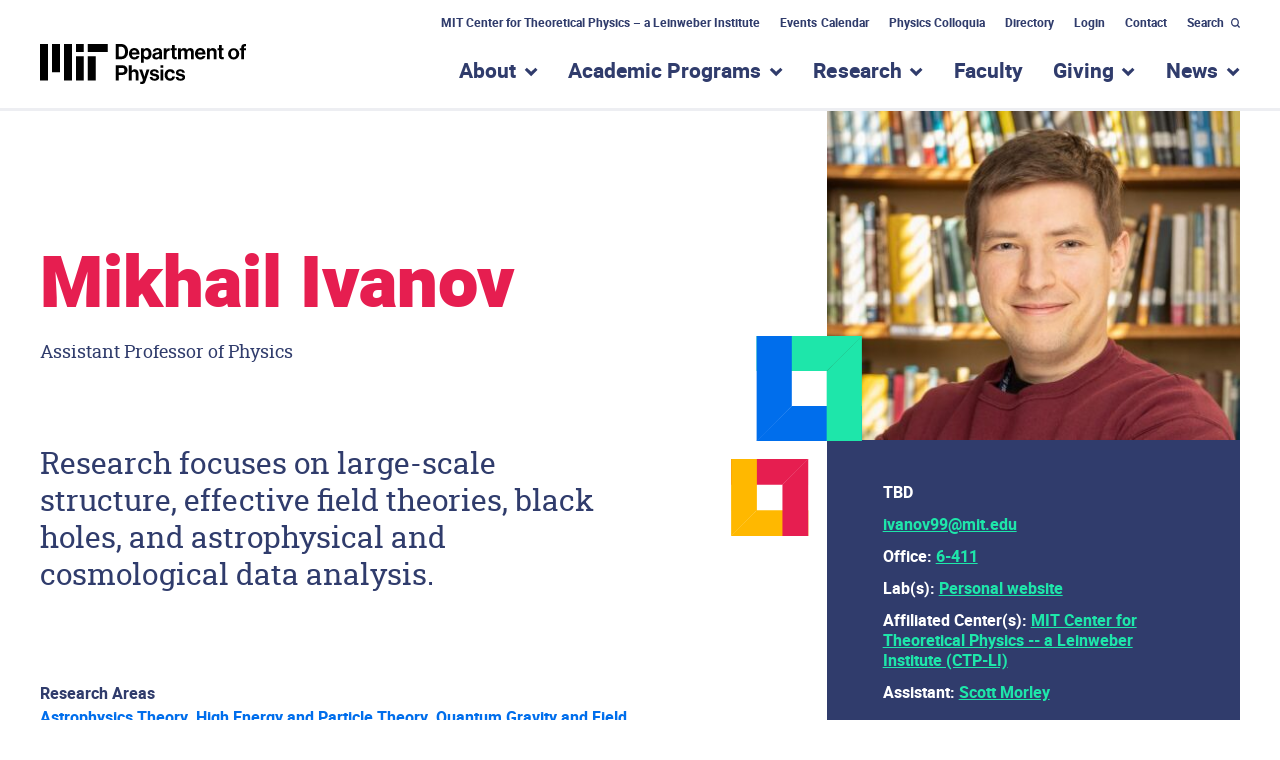

--- FILE ---
content_type: text/html; charset=UTF-8
request_url: https://physics.mit.edu/faculty/mikhail-ivanov/
body_size: 14928
content:

<!doctype html>
<!--[if lt IE 9]><html class="no-js no-svg ie lt-ie9 lt-ie8 lt-ie7" lang="en-US"> <![endif]-->
<!--[if IE 9]><html class="no-js no-svg ie ie9 lt-ie9 lt-ie8" lang="en-US"> <![endif]-->
<!--[if gt IE 9]><!--><html class="no-js no-svg" lang="en-US"> <!--<![endif]-->
<head>
    <meta charset="UTF-8" />
    <meta name="description" content="The Official Website of MIT Department of Physics">
    <link rel="stylesheet" href="https://physics.mit.edu/wp-content/themes/mit-physics/style.css" type="text/css" media="screen" />
    <meta http-equiv="Content-Type" content="text/html; charset=UTF-8" />
    <meta http-equiv="X-UA-Compatible" content="IE=edge">
    <meta name="viewport" content="width=device-width, initial-scale=1">
                
    <link rel="author" href="https://physics.mit.edu/wp-content/themes/mit-physics/humans.txt" />
    <link rel="pingback" href="https://physics.mit.edu/xmlrpc.php" />
    <link rel="profile" href="http://gmpg.org/xfn/11">

    <meta name='robots' content='index, follow, max-image-preview:large, max-snippet:-1, max-video-preview:-1' />
	<style>img:is([sizes="auto" i], [sizes^="auto," i]) { contain-intrinsic-size: 3000px 1500px }</style>
	
	<!-- This site is optimized with the Yoast SEO plugin v26.1.1 - https://yoast.com/wordpress/plugins/seo/ -->
	<title>Mikhail Ivanov &#187; MIT Physics</title>
	<link rel="canonical" href="https://physics.mit.edu/faculty/mikhail-ivanov/" />
	<meta property="og:locale" content="en_US" />
	<meta property="og:type" content="article" />
	<meta property="og:title" content="Mikhail Ivanov &#187; MIT Physics" />
	<meta property="og:description" content="Research Interests Mikhail Ivanov&#8217;s research has developed at the interface of theoretical physics and data analysis, bridging state-of-the-art theoretical ideas with observational data. The overarching aim of his research is to use Effective Field Theory in combination with astrophysical data in order to resolve fundamental challenges of modern physics, such as the nature of dark [&hellip;]" />
	<meta property="og:url" content="https://physics.mit.edu/faculty/mikhail-ivanov/" />
	<meta property="og:site_name" content="MIT Physics" />
	<meta property="article:publisher" content="https://www.facebook.com/mitphysics" />
	<meta property="article:modified_time" content="2025-05-28T12:59:44+00:00" />
	<meta name="twitter:card" content="summary_large_image" />
	<meta name="twitter:site" content="@MIT_Physics" />
	<meta name="twitter:label1" content="Est. reading time" />
	<meta name="twitter:data1" content="2 minutes" />
	<script type="application/ld+json" class="yoast-schema-graph">{"@context":"https://schema.org","@graph":[{"@type":"WebPage","@id":"https://physics.mit.edu/faculty/mikhail-ivanov/","url":"https://physics.mit.edu/faculty/mikhail-ivanov/","name":"Mikhail Ivanov &#187; MIT Physics","isPartOf":{"@id":"https://physics.mit.edu/#website"},"datePublished":"2025-05-28T12:59:43+00:00","dateModified":"2025-05-28T12:59:44+00:00","breadcrumb":{"@id":"https://physics.mit.edu/faculty/mikhail-ivanov/#breadcrumb"},"inLanguage":"en-US","potentialAction":[{"@type":"ReadAction","target":["https://physics.mit.edu/faculty/mikhail-ivanov/"]}]},{"@type":"BreadcrumbList","@id":"https://physics.mit.edu/faculty/mikhail-ivanov/#breadcrumb","itemListElement":[{"@type":"ListItem","position":1,"name":"Home","item":"https://physics.mit.edu/"},{"@type":"ListItem","position":2,"name":"Faculty","item":"https://physics.mit.edu/faculty"},{"@type":"ListItem","position":3,"name":"Mikhail Ivanov"}]},{"@type":"WebSite","@id":"https://physics.mit.edu/#website","url":"https://physics.mit.edu/","name":"MIT Physics","description":"The Official Website of MIT Department of Physics","publisher":{"@id":"https://physics.mit.edu/#organization"},"potentialAction":[{"@type":"SearchAction","target":{"@type":"EntryPoint","urlTemplate":"https://physics.mit.edu/?s={search_term_string}"},"query-input":{"@type":"PropertyValueSpecification","valueRequired":true,"valueName":"search_term_string"}}],"inLanguage":"en-US"},{"@type":"Organization","@id":"https://physics.mit.edu/#organization","name":"MIT Department of Physics","url":"https://physics.mit.edu/","logo":{"@type":"ImageObject","inLanguage":"en-US","@id":"https://physics.mit.edu/#/schema/logo/image/","url":"https://physics.mit.edu/wp-content/uploads/2020/12/physics_logo-vertical.png","contentUrl":"https://physics.mit.edu/wp-content/uploads/2020/12/physics_logo-vertical.png","width":2250,"height":2100,"caption":"MIT Department of Physics"},"image":{"@id":"https://physics.mit.edu/#/schema/logo/image/"},"sameAs":["https://www.facebook.com/mitphysics","https://x.com/MIT_Physics","https://www.instagram.com/physicsmit/","https://www.youtube.com/channel/UCcFn1bSiwXgkM_sJkAMqqaQ","https://en.wikipedia.org/wiki/MIT_Department_of_Physics"]}]}</script>
	<!-- / Yoast SEO plugin. -->


<link rel='dns-prefetch' href='//ajax.googleapis.com' />
<link rel='dns-prefetch' href='//cdnjs.cloudflare.com' />
<link rel="alternate" type="application/rss+xml" title="MIT Physics &raquo; Feed" href="https://physics.mit.edu/feed/" />
<link rel="alternate" type="application/rss+xml" title="MIT Physics &raquo; Comments Feed" href="https://physics.mit.edu/comments/feed/" />
<script type="text/javascript">
/* <![CDATA[ */
window._wpemojiSettings = {"baseUrl":"https:\/\/s.w.org\/images\/core\/emoji\/16.0.1\/72x72\/","ext":".png","svgUrl":"https:\/\/s.w.org\/images\/core\/emoji\/16.0.1\/svg\/","svgExt":".svg","source":{"concatemoji":"https:\/\/physics.mit.edu\/wp-includes\/js\/wp-emoji-release.min.js?ver=6.8.3"}};
/*! This file is auto-generated */
!function(s,n){var o,i,e;function c(e){try{var t={supportTests:e,timestamp:(new Date).valueOf()};sessionStorage.setItem(o,JSON.stringify(t))}catch(e){}}function p(e,t,n){e.clearRect(0,0,e.canvas.width,e.canvas.height),e.fillText(t,0,0);var t=new Uint32Array(e.getImageData(0,0,e.canvas.width,e.canvas.height).data),a=(e.clearRect(0,0,e.canvas.width,e.canvas.height),e.fillText(n,0,0),new Uint32Array(e.getImageData(0,0,e.canvas.width,e.canvas.height).data));return t.every(function(e,t){return e===a[t]})}function u(e,t){e.clearRect(0,0,e.canvas.width,e.canvas.height),e.fillText(t,0,0);for(var n=e.getImageData(16,16,1,1),a=0;a<n.data.length;a++)if(0!==n.data[a])return!1;return!0}function f(e,t,n,a){switch(t){case"flag":return n(e,"\ud83c\udff3\ufe0f\u200d\u26a7\ufe0f","\ud83c\udff3\ufe0f\u200b\u26a7\ufe0f")?!1:!n(e,"\ud83c\udde8\ud83c\uddf6","\ud83c\udde8\u200b\ud83c\uddf6")&&!n(e,"\ud83c\udff4\udb40\udc67\udb40\udc62\udb40\udc65\udb40\udc6e\udb40\udc67\udb40\udc7f","\ud83c\udff4\u200b\udb40\udc67\u200b\udb40\udc62\u200b\udb40\udc65\u200b\udb40\udc6e\u200b\udb40\udc67\u200b\udb40\udc7f");case"emoji":return!a(e,"\ud83e\udedf")}return!1}function g(e,t,n,a){var r="undefined"!=typeof WorkerGlobalScope&&self instanceof WorkerGlobalScope?new OffscreenCanvas(300,150):s.createElement("canvas"),o=r.getContext("2d",{willReadFrequently:!0}),i=(o.textBaseline="top",o.font="600 32px Arial",{});return e.forEach(function(e){i[e]=t(o,e,n,a)}),i}function t(e){var t=s.createElement("script");t.src=e,t.defer=!0,s.head.appendChild(t)}"undefined"!=typeof Promise&&(o="wpEmojiSettingsSupports",i=["flag","emoji"],n.supports={everything:!0,everythingExceptFlag:!0},e=new Promise(function(e){s.addEventListener("DOMContentLoaded",e,{once:!0})}),new Promise(function(t){var n=function(){try{var e=JSON.parse(sessionStorage.getItem(o));if("object"==typeof e&&"number"==typeof e.timestamp&&(new Date).valueOf()<e.timestamp+604800&&"object"==typeof e.supportTests)return e.supportTests}catch(e){}return null}();if(!n){if("undefined"!=typeof Worker&&"undefined"!=typeof OffscreenCanvas&&"undefined"!=typeof URL&&URL.createObjectURL&&"undefined"!=typeof Blob)try{var e="postMessage("+g.toString()+"("+[JSON.stringify(i),f.toString(),p.toString(),u.toString()].join(",")+"));",a=new Blob([e],{type:"text/javascript"}),r=new Worker(URL.createObjectURL(a),{name:"wpTestEmojiSupports"});return void(r.onmessage=function(e){c(n=e.data),r.terminate(),t(n)})}catch(e){}c(n=g(i,f,p,u))}t(n)}).then(function(e){for(var t in e)n.supports[t]=e[t],n.supports.everything=n.supports.everything&&n.supports[t],"flag"!==t&&(n.supports.everythingExceptFlag=n.supports.everythingExceptFlag&&n.supports[t]);n.supports.everythingExceptFlag=n.supports.everythingExceptFlag&&!n.supports.flag,n.DOMReady=!1,n.readyCallback=function(){n.DOMReady=!0}}).then(function(){return e}).then(function(){var e;n.supports.everything||(n.readyCallback(),(e=n.source||{}).concatemoji?t(e.concatemoji):e.wpemoji&&e.twemoji&&(t(e.twemoji),t(e.wpemoji)))}))}((window,document),window._wpemojiSettings);
/* ]]> */
</script>
<style id='wp-emoji-styles-inline-css' type='text/css'>

	img.wp-smiley, img.emoji {
		display: inline !important;
		border: none !important;
		box-shadow: none !important;
		height: 1em !important;
		width: 1em !important;
		margin: 0 0.07em !important;
		vertical-align: -0.1em !important;
		background: none !important;
		padding: 0 !important;
	}
</style>
<link rel='stylesheet' id='wp-block-library-css' href='https://physics.mit.edu/wp-includes/css/dist/block-library/style.min.css?ver=6.8.3' type='text/css' media='all' />
<link rel='stylesheet' id='pantheon-google-map-block-css-css' href='https://physics.mit.edu/wp-content/plugins/embed-gutenberg-block-google-maps/assets/css/style.836e5da587e9ec9692c0.css?ver=1769666683' type='text/css' media='all' />
<style id='global-styles-inline-css' type='text/css'>
:root{--wp--preset--aspect-ratio--square: 1;--wp--preset--aspect-ratio--4-3: 4/3;--wp--preset--aspect-ratio--3-4: 3/4;--wp--preset--aspect-ratio--3-2: 3/2;--wp--preset--aspect-ratio--2-3: 2/3;--wp--preset--aspect-ratio--16-9: 16/9;--wp--preset--aspect-ratio--9-16: 9/16;--wp--preset--color--black: #000000;--wp--preset--color--cyan-bluish-gray: #abb8c3;--wp--preset--color--white: #ffffff;--wp--preset--color--pale-pink: #f78da7;--wp--preset--color--vivid-red: #cf2e2e;--wp--preset--color--luminous-vivid-orange: #ff6900;--wp--preset--color--luminous-vivid-amber: #fcb900;--wp--preset--color--light-green-cyan: #7bdcb5;--wp--preset--color--vivid-green-cyan: #00d084;--wp--preset--color--pale-cyan-blue: #8ed1fc;--wp--preset--color--vivid-cyan-blue: #0693e3;--wp--preset--color--vivid-purple: #9b51e0;--wp--preset--gradient--vivid-cyan-blue-to-vivid-purple: linear-gradient(135deg,rgba(6,147,227,1) 0%,rgb(155,81,224) 100%);--wp--preset--gradient--light-green-cyan-to-vivid-green-cyan: linear-gradient(135deg,rgb(122,220,180) 0%,rgb(0,208,130) 100%);--wp--preset--gradient--luminous-vivid-amber-to-luminous-vivid-orange: linear-gradient(135deg,rgba(252,185,0,1) 0%,rgba(255,105,0,1) 100%);--wp--preset--gradient--luminous-vivid-orange-to-vivid-red: linear-gradient(135deg,rgba(255,105,0,1) 0%,rgb(207,46,46) 100%);--wp--preset--gradient--very-light-gray-to-cyan-bluish-gray: linear-gradient(135deg,rgb(238,238,238) 0%,rgb(169,184,195) 100%);--wp--preset--gradient--cool-to-warm-spectrum: linear-gradient(135deg,rgb(74,234,220) 0%,rgb(151,120,209) 20%,rgb(207,42,186) 40%,rgb(238,44,130) 60%,rgb(251,105,98) 80%,rgb(254,248,76) 100%);--wp--preset--gradient--blush-light-purple: linear-gradient(135deg,rgb(255,206,236) 0%,rgb(152,150,240) 100%);--wp--preset--gradient--blush-bordeaux: linear-gradient(135deg,rgb(254,205,165) 0%,rgb(254,45,45) 50%,rgb(107,0,62) 100%);--wp--preset--gradient--luminous-dusk: linear-gradient(135deg,rgb(255,203,112) 0%,rgb(199,81,192) 50%,rgb(65,88,208) 100%);--wp--preset--gradient--pale-ocean: linear-gradient(135deg,rgb(255,245,203) 0%,rgb(182,227,212) 50%,rgb(51,167,181) 100%);--wp--preset--gradient--electric-grass: linear-gradient(135deg,rgb(202,248,128) 0%,rgb(113,206,126) 100%);--wp--preset--gradient--midnight: linear-gradient(135deg,rgb(2,3,129) 0%,rgb(40,116,252) 100%);--wp--preset--font-size--small: 13px;--wp--preset--font-size--medium: 20px;--wp--preset--font-size--large: 36px;--wp--preset--font-size--x-large: 42px;--wp--preset--spacing--20: 0.44rem;--wp--preset--spacing--30: 0.67rem;--wp--preset--spacing--40: 1rem;--wp--preset--spacing--50: 1.5rem;--wp--preset--spacing--60: 2.25rem;--wp--preset--spacing--70: 3.38rem;--wp--preset--spacing--80: 5.06rem;--wp--preset--shadow--natural: 6px 6px 9px rgba(0, 0, 0, 0.2);--wp--preset--shadow--deep: 12px 12px 50px rgba(0, 0, 0, 0.4);--wp--preset--shadow--sharp: 6px 6px 0px rgba(0, 0, 0, 0.2);--wp--preset--shadow--outlined: 6px 6px 0px -3px rgba(255, 255, 255, 1), 6px 6px rgba(0, 0, 0, 1);--wp--preset--shadow--crisp: 6px 6px 0px rgba(0, 0, 0, 1);}:root { --wp--style--global--content-size: 786px;--wp--style--global--wide-size: 786px; }:where(body) { margin: 0; }.wp-site-blocks > .alignleft { float: left; margin-right: 2em; }.wp-site-blocks > .alignright { float: right; margin-left: 2em; }.wp-site-blocks > .aligncenter { justify-content: center; margin-left: auto; margin-right: auto; }:where(.is-layout-flex){gap: 0.5em;}:where(.is-layout-grid){gap: 0.5em;}.is-layout-flow > .alignleft{float: left;margin-inline-start: 0;margin-inline-end: 2em;}.is-layout-flow > .alignright{float: right;margin-inline-start: 2em;margin-inline-end: 0;}.is-layout-flow > .aligncenter{margin-left: auto !important;margin-right: auto !important;}.is-layout-constrained > .alignleft{float: left;margin-inline-start: 0;margin-inline-end: 2em;}.is-layout-constrained > .alignright{float: right;margin-inline-start: 2em;margin-inline-end: 0;}.is-layout-constrained > .aligncenter{margin-left: auto !important;margin-right: auto !important;}.is-layout-constrained > :where(:not(.alignleft):not(.alignright):not(.alignfull)){max-width: var(--wp--style--global--content-size);margin-left: auto !important;margin-right: auto !important;}.is-layout-constrained > .alignwide{max-width: var(--wp--style--global--wide-size);}body .is-layout-flex{display: flex;}.is-layout-flex{flex-wrap: wrap;align-items: center;}.is-layout-flex > :is(*, div){margin: 0;}body .is-layout-grid{display: grid;}.is-layout-grid > :is(*, div){margin: 0;}body{padding-top: 0px;padding-right: 0px;padding-bottom: 0px;padding-left: 0px;}:root :where(.wp-element-button, .wp-block-button__link){background-color: #32373c;border-width: 0;color: #fff;font-family: inherit;font-size: inherit;line-height: inherit;padding: calc(0.667em + 2px) calc(1.333em + 2px);text-decoration: none;}.has-black-color{color: var(--wp--preset--color--black) !important;}.has-cyan-bluish-gray-color{color: var(--wp--preset--color--cyan-bluish-gray) !important;}.has-white-color{color: var(--wp--preset--color--white) !important;}.has-pale-pink-color{color: var(--wp--preset--color--pale-pink) !important;}.has-vivid-red-color{color: var(--wp--preset--color--vivid-red) !important;}.has-luminous-vivid-orange-color{color: var(--wp--preset--color--luminous-vivid-orange) !important;}.has-luminous-vivid-amber-color{color: var(--wp--preset--color--luminous-vivid-amber) !important;}.has-light-green-cyan-color{color: var(--wp--preset--color--light-green-cyan) !important;}.has-vivid-green-cyan-color{color: var(--wp--preset--color--vivid-green-cyan) !important;}.has-pale-cyan-blue-color{color: var(--wp--preset--color--pale-cyan-blue) !important;}.has-vivid-cyan-blue-color{color: var(--wp--preset--color--vivid-cyan-blue) !important;}.has-vivid-purple-color{color: var(--wp--preset--color--vivid-purple) !important;}.has-black-background-color{background-color: var(--wp--preset--color--black) !important;}.has-cyan-bluish-gray-background-color{background-color: var(--wp--preset--color--cyan-bluish-gray) !important;}.has-white-background-color{background-color: var(--wp--preset--color--white) !important;}.has-pale-pink-background-color{background-color: var(--wp--preset--color--pale-pink) !important;}.has-vivid-red-background-color{background-color: var(--wp--preset--color--vivid-red) !important;}.has-luminous-vivid-orange-background-color{background-color: var(--wp--preset--color--luminous-vivid-orange) !important;}.has-luminous-vivid-amber-background-color{background-color: var(--wp--preset--color--luminous-vivid-amber) !important;}.has-light-green-cyan-background-color{background-color: var(--wp--preset--color--light-green-cyan) !important;}.has-vivid-green-cyan-background-color{background-color: var(--wp--preset--color--vivid-green-cyan) !important;}.has-pale-cyan-blue-background-color{background-color: var(--wp--preset--color--pale-cyan-blue) !important;}.has-vivid-cyan-blue-background-color{background-color: var(--wp--preset--color--vivid-cyan-blue) !important;}.has-vivid-purple-background-color{background-color: var(--wp--preset--color--vivid-purple) !important;}.has-black-border-color{border-color: var(--wp--preset--color--black) !important;}.has-cyan-bluish-gray-border-color{border-color: var(--wp--preset--color--cyan-bluish-gray) !important;}.has-white-border-color{border-color: var(--wp--preset--color--white) !important;}.has-pale-pink-border-color{border-color: var(--wp--preset--color--pale-pink) !important;}.has-vivid-red-border-color{border-color: var(--wp--preset--color--vivid-red) !important;}.has-luminous-vivid-orange-border-color{border-color: var(--wp--preset--color--luminous-vivid-orange) !important;}.has-luminous-vivid-amber-border-color{border-color: var(--wp--preset--color--luminous-vivid-amber) !important;}.has-light-green-cyan-border-color{border-color: var(--wp--preset--color--light-green-cyan) !important;}.has-vivid-green-cyan-border-color{border-color: var(--wp--preset--color--vivid-green-cyan) !important;}.has-pale-cyan-blue-border-color{border-color: var(--wp--preset--color--pale-cyan-blue) !important;}.has-vivid-cyan-blue-border-color{border-color: var(--wp--preset--color--vivid-cyan-blue) !important;}.has-vivid-purple-border-color{border-color: var(--wp--preset--color--vivid-purple) !important;}.has-vivid-cyan-blue-to-vivid-purple-gradient-background{background: var(--wp--preset--gradient--vivid-cyan-blue-to-vivid-purple) !important;}.has-light-green-cyan-to-vivid-green-cyan-gradient-background{background: var(--wp--preset--gradient--light-green-cyan-to-vivid-green-cyan) !important;}.has-luminous-vivid-amber-to-luminous-vivid-orange-gradient-background{background: var(--wp--preset--gradient--luminous-vivid-amber-to-luminous-vivid-orange) !important;}.has-luminous-vivid-orange-to-vivid-red-gradient-background{background: var(--wp--preset--gradient--luminous-vivid-orange-to-vivid-red) !important;}.has-very-light-gray-to-cyan-bluish-gray-gradient-background{background: var(--wp--preset--gradient--very-light-gray-to-cyan-bluish-gray) !important;}.has-cool-to-warm-spectrum-gradient-background{background: var(--wp--preset--gradient--cool-to-warm-spectrum) !important;}.has-blush-light-purple-gradient-background{background: var(--wp--preset--gradient--blush-light-purple) !important;}.has-blush-bordeaux-gradient-background{background: var(--wp--preset--gradient--blush-bordeaux) !important;}.has-luminous-dusk-gradient-background{background: var(--wp--preset--gradient--luminous-dusk) !important;}.has-pale-ocean-gradient-background{background: var(--wp--preset--gradient--pale-ocean) !important;}.has-electric-grass-gradient-background{background: var(--wp--preset--gradient--electric-grass) !important;}.has-midnight-gradient-background{background: var(--wp--preset--gradient--midnight) !important;}.has-small-font-size{font-size: var(--wp--preset--font-size--small) !important;}.has-medium-font-size{font-size: var(--wp--preset--font-size--medium) !important;}.has-large-font-size{font-size: var(--wp--preset--font-size--large) !important;}.has-x-large-font-size{font-size: var(--wp--preset--font-size--x-large) !important;}
:where(.wp-block-post-template.is-layout-flex){gap: 1.25em;}:where(.wp-block-post-template.is-layout-grid){gap: 1.25em;}
:where(.wp-block-columns.is-layout-flex){gap: 2em;}:where(.wp-block-columns.is-layout-grid){gap: 2em;}
:root :where(.wp-block-pullquote){font-size: 1.5em;line-height: 1.6;}
</style>
<script type="text/javascript" src="https://ajax.googleapis.com/ajax/libs/jquery/3.4.1/jquery.min.js?ver=6.8.3" id="jquery-js"></script>
<script type="text/javascript" src="https://cdnjs.cloudflare.com/ajax/libs/popper.js/1.14.7/umd/popper.min.js?ver=6.8.3" id="opus-wp-theme-popper-js"></script>
<script type="text/javascript" src="https://physics.mit.edu/wp-content/themes/mit-physics/assets/js/bootstrap.min.js?ver=6.8.3" id="opus-wp-theme-bootstrap-js"></script>
<script type="text/javascript" src="https://physics.mit.edu/wp-content/themes/mit-physics/assets/js/vendor.min.js?ver=6.8.3" id="vendorjs-js"></script>
<script type="text/javascript" src="https://physics.mit.edu/wp-content/themes/mit-physics/assets/js/custom.js?ver=6.8.3" id="customjs-js"></script>
<link rel="https://api.w.org/" href="https://physics.mit.edu/wp-json/" /><link rel="alternate" title="JSON" type="application/json" href="https://physics.mit.edu/wp-json/wp/v2/faculty/15625" /><link rel="EditURI" type="application/rsd+xml" title="RSD" href="https://physics.mit.edu/xmlrpc.php?rsd" />
<meta name="generator" content="WordPress 6.8.3" />
<link rel='shortlink' href='https://physics.mit.edu/?p=15625' />
<link rel="alternate" title="oEmbed (JSON)" type="application/json+oembed" href="https://physics.mit.edu/wp-json/oembed/1.0/embed?url=https%3A%2F%2Fphysics.mit.edu%2Ffaculty%2Fmikhail-ivanov%2F" />
<link rel="alternate" title="oEmbed (XML)" type="text/xml+oembed" href="https://physics.mit.edu/wp-json/oembed/1.0/embed?url=https%3A%2F%2Fphysics.mit.edu%2Ffaculty%2Fmikhail-ivanov%2F&#038;format=xml" />
<script>document.documentElement.className += " js";</script>
<link rel="icon" href="https://physics.mit.edu/wp-content/uploads/2020/06/cropped-physics-favicon-2-32x32.png" sizes="32x32" />
<link rel="icon" href="https://physics.mit.edu/wp-content/uploads/2020/06/cropped-physics-favicon-2-192x192.png" sizes="192x192" />
<link rel="apple-touch-icon" href="https://physics.mit.edu/wp-content/uploads/2020/06/cropped-physics-favicon-2-180x180.png" />
<meta name="msapplication-TileImage" content="https://physics.mit.edu/wp-content/uploads/2020/06/cropped-physics-favicon-2-270x270.png" />


    <!-- Hotjar Tracking Code for http://physics.mit.edu/index.html -->
    <script>
        (function(h,o,t,j,a,r){
            h.hj=h.hj||function(){(h.hj.q=h.hj.q||[]).push(arguments)};
            h._hjSettings={hjid:1584379,hjsv:6};
            a=o.getElementsByTagName('head')[0];
            r=o.createElement('script');r.async=1;
            r.src=t+h._hjSettings.hjid+j+h._hjSettings.hjsv;
            a.appendChild(r);
        })(window,document,'https://static.hotjar.com/c/hotjar-','.js?sv=');
    </script>

	<!-- Google tag (gtag.js) -->
	<script async src="https://www.googletagmanager.com/gtag/js?id=UA-2137428-2"></script>
	<script>
		window.dataLayer = window.dataLayer || [];
		function gtag(){dataLayer.push(arguments);}
		gtag('js', new Date());

		gtag('config', 'UA-2137428-2');
	</script>
			</head>

	
	
	<body class="wp-singular faculty-template-default single single-faculty postid-15625 wp-embed-responsive wp-theme-mit-physics" data-template="base.twig">
		<a class="skip-link skip-link sr-only sr-only-focusable" href="#content">Skip to content</a>
		<header class="header" >
							<div class="header__wrapper">
					<!-- utility-nav -->
					<div class="container d-none d-lg-block utility-navigation">
						<div class="row">
							<div class="col">
																		<nav class="nav justify-content-end">
					
									<a class="nav-link" target="_self" href="https://physics.mit.edu/research/labs-centers/mit-center-for-theoretical-physics-leinweber-institute/">MIT Center for Theoretical Physics – a Leinweber Institute</a>
												
									<a class="nav-link" target="_self" href="https://physics.mit.edu/events/">Events Calendar</a>
												
									<a class="nav-link" target="_self" href="https://physics.mit.edu/events/david-and-edith-harris-physics-colloquium-series/">Physics Colloquia</a>
												
									<a class="nav-link" target="_self" href="https://physics.mit.edu/physics-directory/">Directory</a>
																					<a class="nav-link" href="/wp-login.php?action=wp-saml-auth&redirect_to=https://physics.mit.edu/faculty/mikhail-ivanov/">Login</a>
												
									<a class="nav-link" target="_self" href="https://physics.mit.edu/contact-us/">Contact</a>
											<form role="search" method="get" id="searchform" class="searchform" action="https://physics.mit.edu/">
				<div>
					<label class="screen-reader-text" for="s">Search for:</label>
					<input type="text" value="" name="s" id="s" />
					<input type="submit" id="searchsubmit" value="Search" />
				</div>
			</form>
		<button class="search-form-toggle" aria-controls="searchform" aria-expanded="false">Search</button>
	</nav>
															</div>
						</div>
					</div>

					<!-- main-nav -->
					<div id="sticky-main-nav" class="main-nav--wrapper d-none d-lg-block">

						<!-- logo -->
						<div class="container d-none d-lg-block">
							<div class="row">
								<div class="col">
									<div class="combined-logo">
										<a class="logo logo--physics" href="https://physics.mit.edu" rel="home"><span class="sr-only">MIT Physics</span></a>
									</div>
								</div>
							</div>
						</div>

						<div class="container">
							<div class="row">
								<div class="col">
									<nav id="main-nav" class="main-nav" role="navigation">
																					

    	<ul>
														<li class="has-submenu">
						<a href="https://physics.mit.edu/about-physics/"><h2>About</h2></a>
						<button aria-haspopup="true" aria-expanded="false"><span><span class="sr-only">show submenu for “About”</span></span></button>
						    	<div class="mega-menu">
		<div class="container">
			<div class="row">
															<div class="col col-lg-3">
					
																		<h4>
								<a href="https://physics.mit.edu/about-physics/community-values/">Community Values</a>
							</h4>
											
					
					
									
																		<h4>
								<a href="https://physics.mit.edu/about-physics/visiting-mit-physics/">Visiting MIT Physics</a>
							</h4>
											
					
					
									
																		<h4>
								<a href="https://physics.mit.edu/about-physics/employment-opportunities/">Employment</a>
							</h4>
											
					
					
															</div>
						<div class="col col-lg-3">
					
																		<h4>
								<a href="https://physics.mit.edu/physics-directory/">People Directory</a>
							</h4>
											
					
					
									
																		<h4>
								<a href="https://physics.mit.edu/faculty/">Faculty Directory</a>
							</h4>
											
					
					
									
																		<h4>
								<a href="https://physics.mit.edu/about-physics/our-history/">History of MIT Physics</a>
							</h4>
											
					
					
															</div>
						<div class="col col-lg-3">
					
																		<h4>
								<a href="https://physics.mit.edu/wp-login.php?action=wp-saml-auth&redirect_to=https://physics.mit.edu/about-physics/policies-and-procedures/">Administration</a>
							</h4>
											
																    	<ul class="list-unstyled">
																								        	<li><a href="https://physics.mit.edu/wp-login.php?action=wp-saml-auth&redirect_to=https://physics.mit.edu/about-physics/policies-and-procedures/">Policies and Procedures</a></li>
							        																								        	<li><a href="https://physics.mit.edu/wp-login.php?action=wp-saml-auth&redirect_to=https://physics.mit.edu/about-physics/committees/">Departmental Committees</a></li>
							        																								        	<li><a href="https://physics.mit.edu/academic-programs/#meettheteam">Academic Programs Team</a></li>
							        																								        	<li><a href="https://physics.mit.edu/about-physics/finance-team/">Finance Team</a></li>
							        														    </ul>
											
											</div>
					
							</div>
		</div>
	</div>

					</li>
																					<li class="has-submenu">
						<a href="https://physics.mit.edu/academic-programs/"><h2>Academic Programs</h2></a>
						<button aria-haspopup="true" aria-expanded="false"><span><span class="sr-only">show submenu for “Academic Programs”</span></span></button>
						    	<div class="mega-menu">
		<div class="container">
			<div class="row">
															<div class="col col-lg-3">
					
																		<h4>
								<a href="/academic-programs/#meettheteam">Meet the Academic Programs Team</a>
							</h4>
											
					
					
									
																		<h4>
								<a href="https://physics.mit.edu/academic-programs/undergrads/">For Undergraduate Students</a>
							</h4>
											
																    	<ul class="list-unstyled">
																								        	<li><a href="https://physics.mit.edu/academic-programs/prospective-undergrads/">Prospective Students</a></li>
							        																								        	<li><a href="https://physics.mit.edu/academic-programs/undergrads/requirements/">Requirements</a></li>
							        																								        	<li><a href="https://physics.mit.edu/academic-programs/undergrads/student-employment-opportunities/">Employment Opportunities</a></li>
							        																								        	<li><a href="https://physics.mit.edu/academic-programs/undergrads/research-opportunities/">Research Opportunities</a></li>
							        														    </ul>
											
					
															</div>
						<div class="col col-lg-3">
					
																		<h4>
								<a href="https://physics.mit.edu/academic-programs/graduate-students/">For Graduate Students</a>
							</h4>
											
																    	<ul class="list-unstyled">
																								        	<li><a href="https://physics.mit.edu/academic-programs/graduate-students/graduate-admissions/">Graduate Admissions</a></li>
							        																								        	<li><a href="https://physics.mit.edu/academic-programs/graduate-students/doctoral-guidelines/">Doctoral Guidelines</a></li>
							        																								        	<li><a href="https://physics.mit.edu/academic-programs/graduate-students/thesis/">Thesis</a></li>
							        																								        	<li><a href="https://physics.mit.edu/academic-programs/graduate-students/financial-support/">Financial Support</a></li>
							        																								        	<li><a href="https://physics.mit.edu/academic-programs/graduate-students/resources/">Graduate Student Resources</a></li>
							        																								        	<li><a href="https://physics.mit.edu/academic-programs/graduate-students/psds-phd/">PhD in Physics, Statistics, and Data Science</a></li>
							        																								        	<li><a href="https://physics.mit.edu/academic-programs/subjects/mitleaps/">MIT LEAPS Program</a></li>
							        														    </ul>
											
					
															</div>
						<div class="col col-lg-3">
					
																		<h4>
								<a href="https://physics.mit.edu/academic-programs/student-resources/">Student Resources</a>
							</h4>
											
					
					
									
																		<h4>
								<a href="https://physics.mit.edu/academic-programs/physics-student-groups/">Physics Student Groups</a>
							</h4>
											
					
					
									
																		<h4>
								<a href="https://physics.mit.edu/academic-programs/mentoring-programs/">Mentoring Programs Information</a>
							</h4>
											
																    	<ul class="list-unstyled">
																								        	<li><a href="https://physics.mit.edu/academic-programs/mentoring-programs/#undergrads">for Undergraduate Students</a></li>
							        																								        	<li><a href="https://physics.mit.edu/academic-programs/mentoring-programs/#grads">for Graduate Students</a></li>
							        																								        	<li><a href="https://physics.mit.edu/academic-programs/mentoring-programs/#faculty">Mentoring Programs Info for Faculty</a></li>
							        														    </ul>
											
					
															</div>
						<div class="col col-lg-3">
					
																		<h4>
								<a href="https://physics.mit.edu/academic-programs/subjects/">Subjects</a>
							</h4>
											
					
					
									
																		<h4>
								<a href="https://physics.mit.edu/academic-programs/non-degree-programs/">Non-degree Programs</a>
							</h4>
											
					
					
									
																		<h4>
								<a href="https://physics.mit.edu/academic-programs/student-awards/">Student Awards & Honors</a>
							</h4>
											
					
											</div>
					
							</div>
		</div>
	</div>

					</li>
																					<li class="has-submenu">
						<a href="https://physics.mit.edu/research/research-areas/"><h2>Research</h2></a>
						<button aria-haspopup="true" aria-expanded="false"><span><span class="sr-only">show submenu for “Research”</span></span></button>
						    	<div class="mega-menu">
		<div class="container">
			<div class="row">
															<div class="col col-lg-3 col-lg-9">
					
																		<h4>
								<a href="https://physics.mit.edu/research/research-areas/">Research Areas</a>
							</h4>
											
																																							<div class="row">
																    <div class="col col-4">
								    	<ul class="list-unstyled">
									        																						        	<li><a href="https://physics.mit.edu/research-areas/astrophysics-observation-instrumentation-and-experiment/">Astrophysics Observation, Instrumentation, and Experiment</a></li>
										        									        																						        	<li><a href="https://physics.mit.edu/research-areas/astrophysics-theory/">Astrophysics Theory</a></li>
										        									        																						        	<li><a href="https://physics.mit.edu/research-areas/atomic-physics/">Atomic Physics</a></li>
										        									        																						        	<li><a href="https://physics.mit.edu/research-areas/biophysics/">Biophysics</a></li>
										        									        																						        	<li><a href="https://physics.mit.edu/research-areas/condensed-matter-experiment/">Condensed Matter Experiment</a></li>
										        									        									    </ul>
								    </div>
																    <div class="col col-4">
								    	<ul class="list-unstyled">
									        																						        	<li><a href="https://physics.mit.edu/research-areas/condensed-matter-theory/">Condensed Matter Theory</a></li>
										        									        																						        	<li><a href="https://physics.mit.edu/research-areas/high-energy-and-particle-theory/">High Energy and Particle Theory</a></li>
										        									        																						        	<li><a href="https://physics.mit.edu/research-areas/nuclear-physics-experiment/">Nuclear Physics Experiment</a></li>
										        									        																						        	<li><a href="https://physics.mit.edu/research-areas/particle-physics-experiment/">Particle Physics Experiment</a></li>
										        									        																						        	<li><a href="https://physics.mit.edu/research-areas/plasma-physics/">Plasma Physics</a></li>
										        									        									    </ul>
								    </div>
																    <div class="col col-4">
								    	<ul class="list-unstyled">
									        																						        	<li><a href="https://physics.mit.edu/research-areas/quantum-gravity-and-field-theory/">Quantum Gravity and Field Theory</a></li>
										        									        																						        	<li><a href="https://physics.mit.edu/research-areas/quantum-information-science/">Quantum Information Science</a></li>
										        									        																						        	<li><a href="https://physics.mit.edu/research-areas/strong-interaction-and-nuclear-theory/">Strong Interactions and Nuclear Theory</a></li>
										        									        									    </ul>
								    </div>
															</div>

											
					
															</div>
						<div class="col col-lg-3">
					
																		<h4>
								<a href="https://physics.mit.edu/research/labs-centers/mit-center-for-theoretical-physics-leinweber-institute/">MIT Center for Theoretical Physics – a Leinweber Institute</a>
							</h4>
											
					
					
									
																		<h4>
								<a href="https://physics.mit.edu/research/labs-centers/">Affiliated Labs &#038; Centers</a>
							</h4>
											
					
					
									
																		<h4>
								<a href="https://physics.mit.edu/research/pappalardo-fellowships-in-physics/">Pappalardo Fellowships</a>
							</h4>
											
																    	<ul class="list-unstyled">
																								        	<li><a href="https://physics.mit.edu/research/pappalardo-fellowships-in-physics/neil-pappalardo/">Program Founder</a></li>
							        																								        	<li><a href="https://physics.mit.edu/research/pappalardo-fellowships-in-physics/pappalardo-symposium/">Symposia</a></li>
							        																								        	<li><a href="https://physics.mit.edu/research/pappalardo-fellowships-in-physics/competition/">Competition</a></li>
							        														    </ul>
											
											</div>
					
							</div>
		</div>
	</div>

					</li>
																					<li><a href="https://physics.mit.edu/faculty/">Faculty</a></li>
																					<li class="has-submenu">
						<a href="https://physics.mit.edu/support-physics/"><h2>Giving</h2></a>
						<button aria-haspopup="true" aria-expanded="false"><span><span class="sr-only">show submenu for “Giving”</span></span></button>
						    	<div class="mega-menu">
		<div class="container">
			<div class="row">
															<div class="col col-lg-3">
					
																		<h4>
								<a href="https://physics.mit.edu/support-physics/donor-profiles/">Donor Profiles</a>
							</h4>
											
					
					
															</div>
						<div class="col col-lg-3">
					
																		<h4>
								<a href="https://physics.mit.edu/support-physics/patrons-of-physics-fellows/">Patrons of Physics Fellows Society</a>
							</h4>
											
					
					
															</div>
						<div class="col col-lg-3">
					
																		<h4>
								<a href="https://physics.mit.edu/support-physics/#opportunities">Giving Opportunties</a>
							</h4>
											
					
											</div>
					
							</div>
		</div>
	</div>

					</li>
																					<li class="has-submenu">
						<a href="https://physics.mit.edu/news/"><h2>News</h2></a>
						<button aria-haspopup="true" aria-expanded="false"><span><span class="sr-only">show submenu for “News”</span></span></button>
						    	<div class="mega-menu">
		<div class="container">
			<div class="row">
															<div class="col col-lg-3">
					
																		<h4>
								<a href="https://physics.mit.edu/news/">Latest Physics News</a>
							</h4>
											
					
					
															</div>
						<div class="col col-lg-3">
					
																		<h4>
								<a href="https://physics.mit.edu/news/journal/">Physics Journal</a>
							</h4>
											
					
											</div>
					
							</div>
		</div>
	</div>

					</li>
										</ul>

																			</nav>
								</div>
							</div>
						</div>
					</div>
					<!--  mobile-nav -->
					<div class="navbar navbar--mobile navbar-expand-lg navbar-dark d-lg-none">
						<div class="combined-logo">
							<a class="logo logo--physics" href="https://physics.mit.edu" rel="home"><span class="sr-only">MIT Physics</span></a>
						</div>
						<button class="navbar-toggler collapsed" id="navbar-toggler"data-target="#mobile-navigation" aria-controls="mobile-navigation" aria-label="Toggle navigation">
							<span class="navbar-toggler-line"></span>
							<span class="navbar-toggler-line"></span>
							<span class="navbar-toggler-line"></span>
						</button>
					</div>

					<div id="mobile-navigation" class="mobile-navigation d-lg-none">
													<div class="mobile-menu-wrapper">
								



    	<ul class="navbar-nav mobile-menu">
														<li class="has-submenu">
						<a href="https://physics.mit.edu/about-physics/">About</a>
						<a class="caret" aria-role="button" aria-haspopup="true" aria-expanded="false"><span><span class="sr-only">show submenu for “About”</span></span></a>
						    	<ul class="dropdown-menu" aria-labelledby="dropdown-1">
		
												<li><a href="https://physics.mit.edu/about-physics/community-values/">Community Values</a></li>
									
												<li><a href="https://physics.mit.edu/about-physics/visiting-mit-physics/">Visiting MIT Physics</a></li>
									
												<li><a href="https://physics.mit.edu/about-physics/employment-opportunities/">Employment</a></li>
									
												<li><a href="https://physics.mit.edu/physics-directory/">People Directory</a></li>
									
												<li><a href="https://physics.mit.edu/faculty/">Faculty Directory</a></li>
									
												<li><a href="https://physics.mit.edu/about-physics/our-history/">History of MIT Physics</a></li>
									
												<li class="has-submenu">
						<a href="https://physics.mit.edu/wp-login.php?action=wp-saml-auth&redirect_to=https://physics.mit.edu/about-physics/policies-and-procedures/">Administration</a>
						<a class="caret" aria-role="button" aria-haspopup="true" aria-expanded="false"><span><span class="sr-only">show submenu for “Administration”</span></span></a>
						    	<ul class="list-unstyled dropdown-menu">
														<li><a href="https://physics.mit.edu/wp-login.php?action=wp-saml-auth&redirect_to=https://physics.mit.edu/about-physics/policies-and-procedures/">Policies and Procedures</a></li>
																					<li><a href="https://physics.mit.edu/wp-login.php?action=wp-saml-auth&redirect_to=https://physics.mit.edu/about-physics/committees/">Departmental Committees</a></li>
																					<li><a href="https://physics.mit.edu/academic-programs/#meettheteam">Academic Programs Team</a></li>
																					<li><a href="https://physics.mit.edu/about-physics/finance-team/">Finance Team</a></li>
										</ul>

					</li>
										</ul>

					</li>
																					<li class="has-submenu">
						<a href="https://physics.mit.edu/academic-programs/">Academic Programs</a>
						<a class="caret" aria-role="button" aria-haspopup="true" aria-expanded="false"><span><span class="sr-only">show submenu for “Academic Programs”</span></span></a>
						    	<ul class="dropdown-menu" aria-labelledby="dropdown-1">
		
												<li><a href="/academic-programs/#meettheteam">Meet the Academic Programs Team</a></li>
									
												<li class="has-submenu">
						<a href="https://physics.mit.edu/academic-programs/undergrads/">For Undergraduate Students</a>
						<a class="caret" aria-role="button" aria-haspopup="true" aria-expanded="false"><span><span class="sr-only">show submenu for “For Undergraduate Students”</span></span></a>
						    	<ul class="list-unstyled dropdown-menu">
														<li><a href="https://physics.mit.edu/academic-programs/prospective-undergrads/">Prospective Students</a></li>
																					<li><a href="https://physics.mit.edu/academic-programs/undergrads/requirements/">Requirements</a></li>
																					<li><a href="https://physics.mit.edu/academic-programs/undergrads/student-employment-opportunities/">Employment Opportunities</a></li>
																					<li><a href="https://physics.mit.edu/academic-programs/undergrads/research-opportunities/">Research Opportunities</a></li>
										</ul>

					</li>
									
												<li class="has-submenu">
						<a href="https://physics.mit.edu/academic-programs/graduate-students/">For Graduate Students</a>
						<a class="caret" aria-role="button" aria-haspopup="true" aria-expanded="false"><span><span class="sr-only">show submenu for “For Graduate Students”</span></span></a>
						    	<ul class="list-unstyled dropdown-menu">
														<li><a href="https://physics.mit.edu/academic-programs/graduate-students/graduate-admissions/">Graduate Admissions</a></li>
																					<li><a href="https://physics.mit.edu/academic-programs/graduate-students/doctoral-guidelines/">Doctoral Guidelines</a></li>
																					<li><a href="https://physics.mit.edu/academic-programs/graduate-students/thesis/">Thesis</a></li>
																					<li><a href="https://physics.mit.edu/academic-programs/graduate-students/financial-support/">Financial Support</a></li>
																					<li><a href="https://physics.mit.edu/academic-programs/graduate-students/resources/">Graduate Student Resources</a></li>
																					<li><a href="https://physics.mit.edu/academic-programs/graduate-students/psds-phd/">PhD in Physics, Statistics, and Data Science</a></li>
																					<li><a href="https://physics.mit.edu/academic-programs/subjects/mitleaps/">MIT LEAPS Program</a></li>
										</ul>

					</li>
									
												<li><a href="https://physics.mit.edu/academic-programs/student-resources/">Student Resources</a></li>
									
												<li><a href="https://physics.mit.edu/academic-programs/physics-student-groups/">Physics Student Groups</a></li>
									
												<li class="has-submenu">
						<a href="https://physics.mit.edu/academic-programs/mentoring-programs/">Mentoring Programs Information</a>
						<a class="caret" aria-role="button" aria-haspopup="true" aria-expanded="false"><span><span class="sr-only">show submenu for “Mentoring Programs Information”</span></span></a>
						    	<ul class="list-unstyled dropdown-menu">
														<li><a href="https://physics.mit.edu/academic-programs/mentoring-programs/#undergrads">for Undergraduate Students</a></li>
																					<li><a href="https://physics.mit.edu/academic-programs/mentoring-programs/#grads">for Graduate Students</a></li>
																					<li><a href="https://physics.mit.edu/academic-programs/mentoring-programs/#faculty">Mentoring Programs Info for Faculty</a></li>
										</ul>

					</li>
									
												<li><a href="https://physics.mit.edu/academic-programs/subjects/">Subjects</a></li>
									
												<li><a href="https://physics.mit.edu/academic-programs/non-degree-programs/">Non-degree Programs</a></li>
									
												<li><a href="https://physics.mit.edu/academic-programs/student-awards/">Student Awards & Honors</a></li>
										</ul>

					</li>
																					<li class="has-submenu">
						<a href="https://physics.mit.edu/research/research-areas/">Research</a>
						<a class="caret" aria-role="button" aria-haspopup="true" aria-expanded="false"><span><span class="sr-only">show submenu for “Research”</span></span></a>
						    	<ul class="dropdown-menu" aria-labelledby="dropdown-1">
		
												<li class="has-submenu">
						<a href="https://physics.mit.edu/research/research-areas/">Research Areas</a>
						<a class="caret" aria-role="button" aria-haspopup="true" aria-expanded="false"><span><span class="sr-only">show submenu for “Research Areas”</span></span></a>
						    	<ul class="list-unstyled dropdown-menu">
														<li><a href="https://physics.mit.edu/research-areas/astrophysics-observation-instrumentation-and-experiment/">Astrophysics Observation, Instrumentation, and Experiment</a></li>
																					<li><a href="https://physics.mit.edu/research-areas/astrophysics-theory/">Astrophysics Theory</a></li>
																					<li><a href="https://physics.mit.edu/research-areas/atomic-physics/">Atomic Physics</a></li>
																					<li><a href="https://physics.mit.edu/research-areas/biophysics/">Biophysics</a></li>
																					<li><a href="https://physics.mit.edu/research-areas/condensed-matter-experiment/">Condensed Matter Experiment</a></li>
																					<li><a href="https://physics.mit.edu/research-areas/condensed-matter-theory/">Condensed Matter Theory</a></li>
																					<li><a href="https://physics.mit.edu/research-areas/high-energy-and-particle-theory/">High Energy and Particle Theory</a></li>
																					<li><a href="https://physics.mit.edu/research-areas/nuclear-physics-experiment/">Nuclear Physics Experiment</a></li>
																					<li><a href="https://physics.mit.edu/research-areas/particle-physics-experiment/">Particle Physics Experiment</a></li>
																					<li><a href="https://physics.mit.edu/research-areas/plasma-physics/">Plasma Physics</a></li>
																					<li><a href="https://physics.mit.edu/research-areas/quantum-gravity-and-field-theory/">Quantum Gravity and Field Theory</a></li>
																					<li><a href="https://physics.mit.edu/research-areas/quantum-information-science/">Quantum Information Science</a></li>
																					<li><a href="https://physics.mit.edu/research-areas/strong-interaction-and-nuclear-theory/">Strong Interactions and Nuclear Theory</a></li>
										</ul>

					</li>
									
												<li><a href="https://physics.mit.edu/research/labs-centers/mit-center-for-theoretical-physics-leinweber-institute/">MIT Center for Theoretical Physics – a Leinweber Institute</a></li>
									
												<li><a href="https://physics.mit.edu/research/labs-centers/">Affiliated Labs &#038; Centers</a></li>
									
												<li class="has-submenu">
						<a href="https://physics.mit.edu/research/pappalardo-fellowships-in-physics/">Pappalardo Fellowships</a>
						<a class="caret" aria-role="button" aria-haspopup="true" aria-expanded="false"><span><span class="sr-only">show submenu for “Pappalardo Fellowships”</span></span></a>
						    	<ul class="list-unstyled dropdown-menu">
														<li><a href="https://physics.mit.edu/research/pappalardo-fellowships-in-physics/neil-pappalardo/">Program Founder</a></li>
																					<li><a href="https://physics.mit.edu/research/pappalardo-fellowships-in-physics/pappalardo-symposium/">Symposia</a></li>
																					<li><a href="https://physics.mit.edu/research/pappalardo-fellowships-in-physics/competition/">Competition</a></li>
										</ul>

					</li>
										</ul>

					</li>
																					<li><a href="https://physics.mit.edu/faculty/">Faculty</a></li>
																					<li class="has-submenu">
						<a href="https://physics.mit.edu/support-physics/">Giving</a>
						<a class="caret" aria-role="button" aria-haspopup="true" aria-expanded="false"><span><span class="sr-only">show submenu for “Giving”</span></span></a>
						    	<ul class="dropdown-menu" aria-labelledby="dropdown-1">
		
												<li><a href="https://physics.mit.edu/support-physics/donor-profiles/">Donor Profiles</a></li>
									
												<li><a href="https://physics.mit.edu/support-physics/patrons-of-physics-fellows/">Patrons of Physics Fellows Society</a></li>
									
												<li><a href="https://physics.mit.edu/support-physics/#opportunities">Giving Opportunties</a></li>
										</ul>

					</li>
																					<li class="has-submenu">
						<a href="https://physics.mit.edu/news/">News</a>
						<a class="caret" aria-role="button" aria-haspopup="true" aria-expanded="false"><span><span class="sr-only">show submenu for “News”</span></span></a>
						    	<ul class="dropdown-menu" aria-labelledby="dropdown-1">
		
												<li><a href="https://physics.mit.edu/news/">Latest Physics News</a></li>
									
												<li><a href="https://physics.mit.edu/news/journal/">Physics Journal</a></li>
										</ul>

					</li>
										</ul>

								
    	<ul class="navbar-nav mobile-menu">
														<li><a href="https://physics.mit.edu/research/labs-centers/mit-center-for-theoretical-physics-leinweber-institute/">MIT Center for Theoretical Physics – a Leinweber Institute</a></li>
																					<li><a href="https://physics.mit.edu/events/">Events Calendar</a></li>
																					<li><a href="https://physics.mit.edu/events/david-and-edith-harris-physics-colloquium-series/">Physics Colloquia</a></li>
																					<li><a href="https://physics.mit.edu/physics-directory/">Directory</a></li>
																					<li><a href="/wp-login.php?action=wp-saml-auth&redirect_to=">Login</a></li>
																					<li><a href="https://physics.mit.edu/contact-us/">Contact</a></li>
									
		<li>
			<form role="search" method="get" id="searchform" class="searchform" action="https://physics.mit.edu/">
				<div>
					<label class="screen-reader-text" for="s">Search for:</label>
					<input type="text" value="" name="s" id="s" />
					<input type="submit" id="searchsubmit" value="Search" />
				</div>
			</form>
			<button class="search-form-toggle" aria-controls="searchform" aria-expanded="false">Search</button>
		</li>
	</ul>

							</div>
											</div>

				</div>
					</header>

		<section id="content" role="main" class="content-wrapper content-wrapper--faculty">
			<div class="container">
				<div class="row">
					<div class="col">
											</div>
				</div>
			</div>
			<div class="wrapper ">
					<div class="content-wrapper">
		<article class="post-type-faculty" id="post-15625">
			
				<div class="faculty__header faculty__header--no-hero">

			
			<div class="container">
				<div class="row">
					<div class="col-12 col-lg-8">
						<div class="faculty__header-main-content">
							<h1>Mikhail Ivanov</h1>

							<div class="faculty__title">
								Assistant Professor of Physics
							</div>

							<div class="faculty__intro">
								Research focuses on large-scale structure, effective field theories, black holes, and astrophysical and cosmological data analysis.
							</div>

							
								
																																																											
								<div class="faculty__header-research-areas">
									<div class="faculty__header-research-areas-label">
										Research Areas
									</div>

									<div class="faculty__header-research-areas-links">
										<a href="https://physics.mit.edu/research-areas/astrophysics-theory/">Astrophysics Theory</a>, <a href="https://physics.mit.edu/research-areas/high-energy-and-particle-theory/">High Energy and Particle Theory</a>, <a href="https://physics.mit.edu/research-areas/quantum-gravity-and-field-theory/">Quantum Gravity and Field Theory</a>									</div>
								</div>

							
						</div>
					</div>
					<div class="col-12 col-lg-4">
						<div class="faculty__header-sidebar-content">
															<div class="faculty__header-sidebar-image">
																																								
										<picture>
	<source srcset="https://physics.mit.edu/wp-content/uploads/2023/05/2023_IVANOV-aspect-ratio-420-334-420x334-c-default.jpg 1x, https://physics.mit.edu/wp-content/uploads/2023/05/2023_IVANOV-aspect-ratio-420-334-840x668-c-default.jpg 2x"
	media="all and (min-width: 1080px)" type="image/jpeg">
	<source srcset="https://physics.mit.edu/wp-content/uploads/2023/05/2023_IVANOV-aspect-ratio-420-334-420x372-c-default.jpg 1x, https://physics.mit.edu/wp-content/uploads/2023/05/2023_IVANOV-aspect-ratio-420-334-840x744-c-default.jpg 2x"
	media="all and (min-width: 768px) and (max-width: 1079px)" type="image/jpeg">
	<source srcset="https://physics.mit.edu/wp-content/uploads/2023/05/2023_IVANOV-aspect-ratio-420-334-193x171-c-default.jpg 1x, https://physics.mit.edu/wp-content/uploads/2023/05/2023_IVANOV-aspect-ratio-420-334-386x342-c-default.jpg 2x" 
	type="image/jpeg">
	<img src="https://physics.mit.edu/wp-content/uploads/2023/05/2023_IVANOV-aspect-ratio-420-334-420x334-c-default.jpg" alt="headshot" typeof="foaf:Image">
</picture>
																	</div>
							
							<div class="faculty__sidebar-content-group-wrapper">

								<div class="faculty__sidebar-content-group">

									<div class="faculty__phone-number">
										TBD
									</div>

									<div class="faculty__email">
										<a href="mailto:ivanov99@mit.edu">ivanov99@mit.edu</a>
									</div>
																			<div class="faculty__room">
											Office: <a href="http://whereis.mit.edu/?go=6-411">6-411</a>
										</div>
									
																			<div class="faculty__website">
											Lab(s): <a href="https://micosmo99.wordpress.com/">Personal website</a>										</div>
									
								</div>

								<div class="faculty__sidebar-content-group">
																			<div class="faculty__affiliated-centers">
											Affiliated Center(s):
											<a href="https://physics.mit.edu/ctp-li">MIT Center for Theoretical Physics -- a Leinweber Institute (CTP-LI)</a>										</div>
									
																			<div class="faculty__assistant_name">
											Assistant: <a href="mailto:morley@mit.edu">Scott Morley</a>
										</div>
									
																	</div>
							</div>
						</div>
					</div>
				</div>
			</div>

			</div>


							<div class="gutenberg-body gutenberg-body--faculty">
					<div class="container">
						<div class="row">
							<div class="col col-lg-10 offset-lg-1">
								<div class="gutenberg-body__content">
									
<h2 class="wp-block-heading">Research Interests</h2>



<p>Mikhail Ivanov&#8217;s research has developed at the interface of theoretical physics and data analysis, bridging state-of-the-art theoretical ideas with observational data. The overarching aim of his research is to use Effective Field Theory in combination with astrophysical data in order to resolve fundamental challenges of modern physics, such as the nature of dark matter, dark energy, inflation, and gravity.</p>



<p>Mikhail has been creating first-principle theories and statistical techniques for cosmological analysis of data from large-scale structure surveys. He specializes in the extraction of information from correlation functions of the galaxy and matter distribution on cosmological scales. This information is then used to seek signals of new physics beyond the standard cosmological model, which may shed light on dark energy, dark matter, and the early universe. This program has already produced many unique results, such as the first-ever measurements of the Hubble constant and other properties of the universe from the galaxy power spectrum shape. These results set the stage for analyzing new cosmological data from upcoming high-precision large-scale structure surveys. Mikhail&#8217;s research in large-scale structure unites fundamental cosmology, formal field theory, and galaxy formation physics.</p>



<p>Mikhail also works on aspects of black hole physics relevant for gravitational wave astronomy. In particular, he studies black hole perturbations, and specifically how their symmetries are connected to the mysterious behavior of their tidal deformations (Love numbers). In addition, Mikhail is broadly interested in using novel theoretical tools, such as gravitational effective field theories and scattering amplitudes, to interpret gravitational wave observations and to understand the origin of spacetime.</p>



<h2 class="wp-block-heading">Biographical Sketch</h2>



<p>Mikhail obtained his PhD from the École polytechnique fédérale de Lausanne (EPFL) under the supervision of Sergey Sibiryakov in 2019. During his PhD studies, he spent one year at the Institute for Advanced Study in Princeton, NJ as a fellow of the Swiss National Science Foundation. After that he was a postdoctoral associate at New York University and a NASA Einstein Fellow at the Institute for Advanced Study. He joined the <a href="https://physics.mit.edu/ctp-li">MIT Center for Theoretical Physics &#8212; a Leinweber Institute (CTP-LI)</a> as an assistant professor in July 2023.</p>

								</div>
							</div>
						</div>
					</div>
				</div>
			
							<div class="faculty__featured-news">
					<div class="container">
						<div class="row">
							<div class="col-12 col-md-6 offset-lg-1">
								<div class="faculty__featured-news-image">
									<div class="d-lg-none faculty__featured-news-body-label tag-heading">
										In the news
									</div>
																																								
										<picture>
	<source srcset="https://physics.mit.edu/wp-content/uploads/2023/09/2023_IVANOV-aspect-ratio-516-475-578x410-c-default.jpg 1x, https://physics.mit.edu/wp-content/uploads/2023/09/2023_IVANOV-aspect-ratio-516-475-1156x820-c-default.jpg 2x"
	media="all and (min-width: 1080px)" type="image/jpeg">
	<source srcset="https://physics.mit.edu/wp-content/uploads/2023/09/2023_IVANOV-aspect-ratio-516-475-578x410-c-default.jpg 1x, https://physics.mit.edu/wp-content/uploads/2023/09/2023_IVANOV-aspect-ratio-516-475-1156x820-c-default.jpg 2x"
	media="all and (min-width: 768px) and (max-width: 1079px)" type="image/jpeg">
	<source srcset="https://physics.mit.edu/wp-content/uploads/2023/09/2023_IVANOV-aspect-ratio-516-475-578x410-c-default.jpg 1x, https://physics.mit.edu/wp-content/uploads/2023/09/2023_IVANOV-aspect-ratio-516-475-1156x820-c-default.jpg 2x" 
	type="image/jpeg">
	<img src="https://physics.mit.edu/wp-content/uploads/2023/09/2023_IVANOV-aspect-ratio-516-475-578x410-c-default.jpg" alt="headshot" typeof="foaf:Image">
</picture>
																	</div>
							</div>
							<div class="col-12 col-md-6 col-lg-4">
								<div class="faculty__featured-news-body">
									<div class="d-none d-lg-block faculty__featured-news-body-label tag-heading">
										In the news
									</div>

									<h2 class="faculty__featured-news-title">
										<a href="https://physics.mit.edu/news/mikhail-ivanov-wins-2024-new-horizons-in-physics-breakthrough-prize/">Mikhail Ivanov wins 2024 New Horizons in Physics Breakthrough Prize</a>
									</h2>

									<p>MIT assistant professor of physics shares award for understanding the large-scale structure of the universe.</p>

								</div>
							</div>
						</div>
					</div>
				</div>
			
							<div class="faculty__awards-and-honors">
					<div class="container">
						<div class="row">
							<div class="col">
								<h2 class="faculty__awards-and-honors-title tag-heading">Awards & Honors</h2>
							</div>
						</div>
						<div class="row">
							<div class="col col-lg-8 offset-lg-1">
								<ul class="list-unstyled">
																			<li class="faculty__award">
											<strong>2021-23</strong> <span>//</span> NASA Hubble Fellowship Program (NHFP) Einstein Fellowship
										</li>
																			<li class="faculty__award">
											<strong>2021</strong> <span>//</span> Second Buchalter Cosmology Prize
										</li>
																			<li class="faculty__award">
											<strong>2019</strong> <span>//</span> EPFL PhD Distinction prize for "</em>an outstanding thesis in Physics</em>"
										</li>
																			<li class="faculty__award">
											<strong>2018-19</strong> <span>//</span> Swiss National Science Foundation Mobility Fellowship
										</li>
																	</ul>
							</div>
						</div>
					</div>
				</div>
			
							<div class="faculty__publications">
					<div class="container">
						<div class="row">
							<div class="col">
								<h2 class="faculty__publications-title tag-heading">Key Publications</h2>
							</div>
						</div>
						<div class="row">
							<div class="col col-lg-8 offset-lg-1">
								<ul class="list-unstyled">
																			<li class="faculty__publication">
											<blockquote class="">
<div class="">
<div class="">
<div class="">
<div class="">P. Charalambous, S. Dubovsky, Mikhail M. Ivanov, &#8220;Hidden Symmetry of Vanishing Love Numbers,&#8221;  Phys.Rev.Lett. 127 (2021) 10, 101101<br class="" /><a class="" title="https://journals.aps.org/prl/abstract/10.1103/PhysRevLett.127.101101" href="https://journals.aps.org/prl/abstract/10.1103/PhysRevLett.127.101101" data-ogsc="">https://journals.aps.org/prl/abstract/10.1103/PhysRevLett.127.101101</a></div>
</div>
</div>
</div>
</blockquote>
 										</li>
																			<li class="faculty__publication">
											<blockquote class="">
<div class="">
<div class="">
<div class="">
<div class="">M. M. Ivanov, M. Simonović and M. Zaldarriaga, &#8220;Cosmological Parameters from the BOSS Galaxy Power Spectrum,&#8221; JCAP 2005 (2020) 042<br class="" /><a class="ms-outlook-linkify" href="https://iopscience.iop.org/article/10.1088/1475-7516/2020/05/042" data-ogsc="">https://iopscience.iop.org/article/10.1088/1475-7516/2020/05/042</a></div>
</div>
</div>
</div>
</blockquote>
 										</li>
																			<li class="faculty__publication">
											<blockquote class="">
<div class="">
<div class="">
<div class="">
<div class="">D. Blas, M. Garny, M. M. Ivanov and S. Sibiryakov, &#8220;Time-Sliced Perturbation Theory II: Baryon Acoustic Oscillations and Infrared Resummation,&#8221; JCAP 1607 (2016) 028<br class="" /><a class="ms-outlook-linkify" href="https://iopscience.iop.org/article/10.1088/1475-7516/2016/07/028" data-ogsc="">https://iopscience.iop.org/article/10.1088/1475-7516/2016/07/028</a></div>
</div>
</div>
</div>
</blockquote>
 										</li>
																			<li class="faculty__publication">
											 <a href="https://inspirehep.net/authors/1229824?ui-citation-summary=true" target="_blank">All publications</a>										</li>
																	</ul>
							</div>
						</div>
					</div>
				</div>
			
			
		</article>
	</div><!-- /content-wrapper -->
			</div>
					</section>

					<footer id="footer" class="text-center">
				<div class="footer__menu container">
	<div class="row">
		<div class="col-sm">
				<h2 class="sr-only">Footer Menu</h2>
	<nav class="nav justify-content-center">
			<a target="_self" href="https://physics.mit.edu/support-physics/">Giving</a>
			<a target="_self" href="https://physics.mit.edu/physics-directory/">Directory</a>
			<a target="_self" href="https://physics.mit.edu/contact-us/">Contact Us</a>
		</nav>
		</div>
	</div>
</div>

<div class="footer__social container">
	<div class="row">
		<div class="col-sm">
				<h2 class="sr-only">Social Media Links</h2>
	<nav class="nav justify-content-center">
			<a class="opus-icon icon-twitter" target="_self" href="https://twitter.com/MIT_Physics"><span class="sr-only">Twitter</span></a>
			<a class="opus-icon icon-instagram" target="_self" href="https://www.instagram.com/physicsmit/"><span class="sr-only">Instagram</span></a>
			<a class="opus-icon icon-facebook" target="_self" href="https://www.facebook.com/mitphysics"><span class="sr-only">Facebook</span></a>
			<a class="opus-icon icon-youtube" target="_self" href="https://www.youtube.com/c/MITDepartmentofPhysics/"><span class="sr-only">Youtube</span></a>
		</nav>
		</div>
	</div>
</div>

<div class="footer__info container">
	<div class="row">
		<div class="col-sm">
			MIT Department of Physics<br />
77 Massachusetts Avenue<br />
Building 4, Room 304<br />
Cambridge, MA 02139 <br />
617–253–4800
		</div>
	</div>
</div>

<div class="footer__copyright container">
	<div class="row">
		<div class="col-sm">
			© 2026 MIT Physics
		</div>
	</div>
</div>

<div class="footer__sub-menu container">
	<div class="row">
		<div class="col-sm">
				<h2 class="sr-only">Footer Menu</h2>
	<nav class="nav justify-content-center">
			<a target="_self" href="https://emergency.mit.edu/">For Emergencies</a>
			<a target="_self" href="https://accessibility.mit.edu/">Accessibility</a>
		</nav>
		</div>
	</div>
</div>			</footer>
			<script type="speculationrules">
{"prefetch":[{"source":"document","where":{"and":[{"href_matches":"\/*"},{"not":{"href_matches":["\/wp-*.php","\/wp-admin\/*","\/wp-content\/uploads\/*","\/wp-content\/*","\/wp-content\/plugins\/*","\/wp-content\/themes\/mit-physics\/*","\/*\\?(.+)"]}},{"not":{"selector_matches":"a[rel~=\"nofollow\"]"}},{"not":{"selector_matches":".no-prefetch, .no-prefetch a"}}]},"eagerness":"conservative"}]}
</script>

			</body>
</html>
